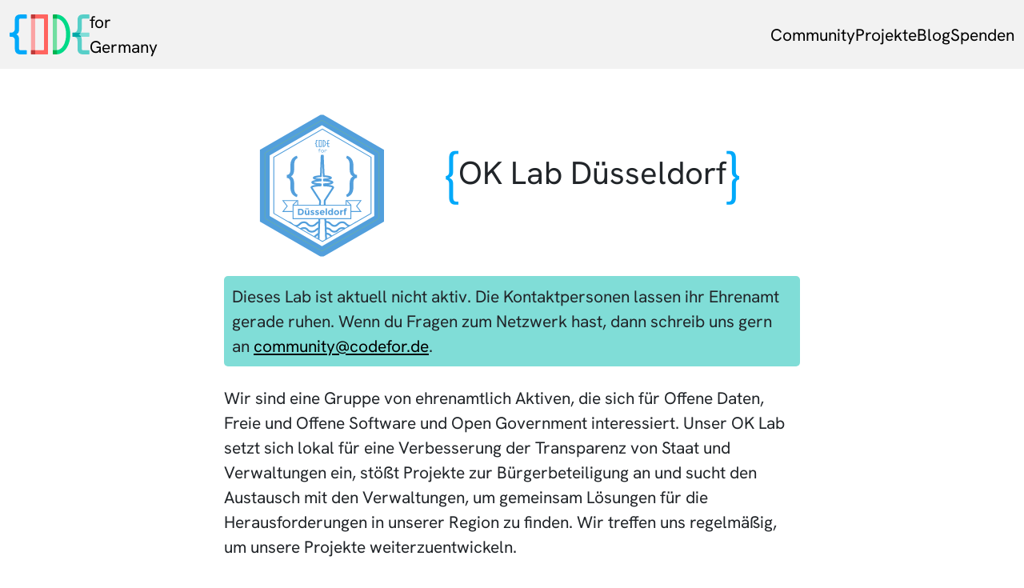

--- FILE ---
content_type: text/html; charset=utf-8
request_url: https://codefor.de/duesseldorf/
body_size: 5701
content:
<!doctype html><html lang=de class=h-100><head><meta charset=utf-8><meta name=viewport content="width=device-width,initial-scale=1,shrink-to-fit=no"><meta name=generator content="Hugo 0.104.3"><meta name=description content="Wir sind eine Gruppe von ehrenamtlich Aktiven, die sich für Offene Daten, Freie und Offene Software und Open Government interessiert. Unser OK Lab …"><meta name=robots content="index,follow"><meta name=googlebot content="index,follow"><meta name=google content="nositelinkssearchbox"><meta name=google content="notranslate"><meta property="article:author" content="codeforde"><meta name=keywords content="opendata, codeforde, Open Government, Civic Tech, Free and Open Source Software, FOSS, Digitales Ehrenamt"><meta name=subject content="Wir sind eine Gruppe von ehrenamtlich Aktiven, die sich für Offene Daten, Freie und Offene Software und Open Government interessiert. Unser OK Lab setzt sich lokal für eine Verbesserung der …"><meta name=rating content="General"><meta name=referrer content="no-referrer"><meta name=format-detection content="telephone=no"><meta http-equiv=x-dns-prefetch-control content="off"><meta name=theme-color content="#ffffff"><meta name=msapplication-config content="/img/meta/browserconfig.xml"><link rel=manifest href=/img/meta/site.webmanifest><link rel=icon type=image/x-icon href=/favicon.ico><link rel=icon type=image/png sizes=32x32 href=/img/meta/favicon-32x32.png><link rel=icon type=image/png sizes=16x16 href=/img/meta/favicon-16x16.png><link rel=apple-touch-icon sizes=180x180 href=/img/meta/apple-touch-icon.png><link rel=mask-icon href=/img/meta/safari-tab-icon.svg color=#5bbad5><meta name=twitter:card content="summary_large_image"><meta name=twitter:site content="@codeforde"><meta name=twitter:creator content="@codeforde"><meta name=twitter:url content="https://codefor.de/duesseldorf/"><meta name=twitter:title content="OK Lab Düsseldorf | Code for Germany"><meta name=twitter:description content="Wir sind eine Gruppe von ehrenamtlich Aktiven, die sich für Offene Daten, Freie und Offene Software und Open Government interessiert. Unser OK Lab setzt sich lokal für eine Verbesserung der …"><meta name=twitter:image content="https://codefor.de/img/meta/apple-touch-icon.png"><meta name=twitter:image:alt content="CodeFor Germany Logo"><meta property="og:url" content="https://codefor.de/duesseldorf/"><meta property="og:type" content="website"><meta property="og:title" content="OK Lab Düsseldorf | Code for Germany"><meta property="og:description" content="Wir sind eine Gruppe von ehrenamtlich Aktiven, die sich für Offene Daten, Freie und Offene Software und Open Government interessiert. Unser OK Lab …"><meta property="og:site_name" content="Code for Germany"><meta property="og:locale" content="de-DE"><meta property="og:image" content="https://codefor.de/img/meta/apple-touch-icon.png"><meta property="og:image:alt" content="CodeFor Germany Logo"><meta property="article:author" content="codeforde"><title>OK Lab Düsseldorf | Code for Germany</title><link rel=stylesheet href=https://codefor.de/leaflet/leaflet.css><link rel=stylesheet type=text/css href=/css/style.min.625ff3f96664ceaea1d2e575a64e41c6def5b334b59ddef44fefb9d3f28ddb55.css integrity="sha256-Yl/z+WZkzq6h0uV1pk5Bxt71szS1nd70T++50/KN21U="><script src=https://codefor.de/js/main.js></script></head><body class=h-100><nav class=topnav><div class=left><a class=logo href=/><img src=/img/logo.svg alt=logo><div class=logo-words><span>for</span>
<span>Germany</span></div></a><button><svg viewBox="0 0 30 30" xmlns="http://www.w3.org/2000/svg"><path stroke="rgba(0,0,0,0.5)" stroke-width="2" stroke-linecap="round" stroke-miterlimit="10" d="M4 7h22M4 15h22M4 23h22"/></svg></button></div><ul><li><a href=/community/ title>Community</a></li><li><a href=/projekte/ title=Projekte>Projekte</a></li><li><a href=/blog/ title=Blog>Blog</a></li><li><a href=/spenden/ title>Spenden</a></li></ul></nav><div class=container-fluid><main id=main><div class=lab-content><div class="d-flex align-items-center flex-wrap justify-content-center"><img class=lab-logo src=/labs/hexagon/CodeFor-duesseldorf.svg alt="Logo OK Lab Düsseldorf"><h1 class="headline-brackets blue flex-grow-1 m-0">OK Lab Düsseldorf</h1></div><div class="cfg-alert info my-4" role=alert>Dieses Lab ist aktuell nicht aktiv. Die Kontaktpersonen lassen ihr Ehrenamt gerade ruhen. Wenn du Fragen zum
Netzwerk hast, dann schreib uns gern an <a href="mailto:community@codefor.de?subject=Netzwerk">community@codefor.de</a>.</div><section><p>Wir sind eine Gruppe von ehrenamtlich Aktiven, die sich für Offene Daten, Freie und Offene Software und Open Government interessiert. Unser OK Lab setzt sich lokal für eine Verbesserung der Transparenz von Staat und Verwaltungen ein, stößt Projekte zur Bürgerbeteiligung an und sucht den Austausch mit den Verwaltungen, um gemeinsam Lösungen für die Herausforderungen in unserer Region zu finden. Wir treffen uns regelmäßig, um unsere Projekte weiterzuentwickeln.</p></section><div class="d-flex flex-wrap"><section class=flex-grow-1><h3>Kontakt</h3><ul class="list-unstyled mb-5"><li><a class="d-block text-dark" href=mailto:tobias.siebenlist@hhu.de title="Tobias Siebenlist">Tobias Siebenlist</a></li><li><a class="d-block text-dark" href=mailto:agnes.mainka@hhu.de title="Agnes Mainka">Agnes Mainka</a></li><li><a class="d-block text-dark" href=mailto:stefan.mueller@gruene-duesseldorf.de title="Stefan Müller">Stefan Müller</a></li><li><a class="d-block text-dark" href=mailto:philninh@gmail.com title="Phil Ninh">Phil Ninh</a></li><li><a class="d-block text-dark" href=mailto:knebel@publicplan.de title="Dr. Christian Knebel">Dr. Christian Knebel</a></li></ul></section><section class=flex-grow-1><h3>Links</h3><ul class="list-unstyled mb-5"><li><a class="d-block text-dark" href=https://codefordus.nrw title=Blog target=_blank rel="noopener noreferrer">Blog</a></li><li><a class="d-block text-dark" href=https://www.facebook.com/codefordus/ title=Facebook target=_blank rel="noopener noreferrer">Facebook</a></li><li><a class="d-block text-dark" href=https://github.com/codefordus title=GitHub target=_blank rel="noopener noreferrer">GitHub</a></li><li><a class="d-block text-dark" href=https://listi.jpberlin.de/mailman/listinfo/codefordus title=Mailingliste target=_blank rel="noopener noreferrer">Mailingliste</a></li><li><a class="d-block text-dark" href=http://www.meetup.com/de-DE/OK-Lab-Dusseldorf/ title=Meetup target=_blank rel="noopener noreferrer">Meetup</a></li><li><a class="d-block text-dark" href=https://twitter.com/codefordus title=Twitter target=_blank rel="noopener noreferrer">Twitter</a></li></ul></section></div></div><h2 class="headline-brackets red" id=projekte>Projekte</h2><div class="row justify-content-center mb-5 mb-lg-7"><div class="col-22 col-md-18"><div id=projects-container><div class="card border-dark h-100 project-preview-card" data-name=Raumamateur data-date=2016-04-26><a href=https://codefor.de/projekte/dus-raumamateur/><div class="card-header border-bottom-0 bg-white"><ul class="d-flex list-unstyled justify-content-end m-0 p-0 tags"><li class=pl-3><img class="img-fluid taxonomie-icon" src=/img/taxonomie-icon/gesellschaft.svg alt=Gesellschaft></li></ul></div><div class="card-body p-4"><img class="project-image project-image__placeholder" src=/img/logo.svg alt><a class="text-dark no-underline project-link" href=https://codefor.de/projekte/dus-raumamateur/><h3 class=title>Raumamateur</h3></a><div class="text-dark description">Der Raumamateur ist eine App, die Dich durch einen Klick, einen Kommentar oder einen visuellen Beitrag (Foto oder Video) am Prozess der Stadtgestaltung teilhaben lässt. Die App stellt die Planungen …</div></div><div class="card-footer border-top-0 bg-white d-flex justify-content-between"><a class="text-danger no-underline lab-link" href=https://codefor.de/duesseldorf/>OK Lab Düsseldorf</a>
<a class="text-danger no-underline lab-link"></a>
<span class="text-right status">In Progress</span></div></a></div><div class="card border-dark h-100 project-preview-card" data-name=CycleDorf data-date=2016-03-03><a href=https://codefor.de/projekte/dus-cycledorf/><div class="card-header border-bottom-0 bg-white"><ul class="d-flex list-unstyled justify-content-end m-0 p-0 tags"><li class=pl-3><img class="img-fluid taxonomie-icon" src=/img/taxonomie-icon/mobilitaet.svg alt=Mobilität></li></ul></div><div class="card-body p-4"><img class=project-image src=/projects/duesseldorf/cycledorf.png alt="Screenshot CycleDorf"><a class="text-dark no-underline project-link" href=https://codefor.de/projekte/dus-cycledorf/><h3 class=title>CycleDorf</h3></a><div class="text-dark description">CycleDorf ist eine App, die Deine Fahrradtouren aufnimmt. Dadurch gesammelte Daten können für die kommunale Verkahrsplanung verwendet werden, um Düsseldorf zu einer besseren Stadt für Fahrradfahrer zu …</div></div><div class="card-footer border-top-0 bg-white d-flex justify-content-between"><a class="text-danger no-underline lab-link" href=https://codefor.de/duesseldorf/>OK Lab Düsseldorf</a>
<a class="text-danger no-underline lab-link"></a>
<span class="text-right status">In Progress</span></div></a></div><div class="card border-dark h-100 project-preview-card" data-name=Lernmedien-Buddy data-date=2016-03-03><a href=https://codefor.de/projekte/dus-ruhr-lernmedien-buddy/><div class="card-header border-bottom-0 bg-white"><ul class="d-flex list-unstyled justify-content-end m-0 p-0 tags"><li class=pl-3><img class="img-fluid taxonomie-icon" src=/img/taxonomie-icon/gesellschaft.svg alt=Gesellschaft></li></ul></div><div class="card-body p-4"><img class=project-image src=/projects/duesseldorf/lernmedien-buddy.png alt="Screenshot Lernmedien-Buddy"><a class="text-dark no-underline project-link" href=https://codefor.de/projekte/dus-ruhr-lernmedien-buddy/><h3 class=title>Lernmedien-Buddy</h3></a><div class="text-dark description">Der Lernmedien-Buddy ist eine App (iOS und Android) für Schüler*innen, mit deren hilfe spielerisch nach Lernmaterialien gesucht werden kann. Durch &ldquo;social logins&rdquo; bringt die App Suchende …</div></div><div class="card-footer border-top-0 bg-white d-flex justify-content-between"><a class="text-danger no-underline lab-link" href=https://codefor.de/ruhrgebiet/>OK Lab Ruhrgebiet</a>
<a class="text-danger no-underline lab-link" href=https://codefor.de/duesseldorf/>OK Lab Düsseldorf</a>
<a class="text-danger no-underline lab-link"></a>
<span class="text-right status">In Progress</span></div></a></div></div></div></div><template id=project-template><div class="card border-dark h-100 project-preview-card" data-name data-date><a href><div class="card-header border-bottom-0 bg-white"><ul class="d-flex list-unstyled justify-content-end m-0 p-0 tags"></ul></div><div class="card-body p-4"><img class="project-image project-image__placeholder" src=/img/logo.svg alt><a class="text-dark no-underline project-link" href><h3 class=title></h3></a><div class="text-dark description"></div></div><div class="card-footer border-top-0 bg-white d-flex justify-content-between"><a class="text-danger no-underline lab-link"></a>
<span class="text-right status"></span></div></a></div></template><hr><div id=lab-map></div><script src=https://codefor.de/leaflet/leaflet.js></script>
<script src=https://codefor.de/js/lib/leaflet.iconlabel.js></script>
<script>document.addEventListener("DOMContentLoaded",function(){var t,n,s,o,i,e=L.map("lab-map",{zoomSnap:0,zoomControl:!1});e.attributionControl.setPrefix(""),e.scrollWheelZoom.disable(),e.addControl(L.control.zoom({position:"topright"})),t="https://tile.openstreetmap.org/{z}/{x}/{y}.png",n='Map data © <a href="https://openstreetmap.org">OpenStreetMap</a> contributors',s=new L.TileLayer(t,{minZoom:5,attribution:n}),s.addTo(e);const a=e=>{const t={iconUrl:"/img/lab_marker_home.svg",shadowUrl:null,iconSize:new L.Point(21,35),iconAnchor:new L.Point(0,0),labelAnchor:new L.Point(25,2),wrapperAnchor:new L.Point(10,35)},n={labelAnchor:new L.Point(0,2),labelClassName:"label-left"},s={iconUrl:"/img/lab_marker_inactive.svg"};return L.Icon.Label.extend({options:{...t,...e.inactive?s:{},...e.label==="left"?n:{}}})};o=[{city:"Bielefeld",coords:[52.02,8.53],inactive:null,label:"right",link:"/bielefeld/"},{city:"Cottbus",coords:[51.77,14.32],inactive:!0,label:"left",link:"/cottbus/"},{city:"Heilbronn",coords:[49.14,9.22],inactive:null,label:"right",link:"/heilbronn/"},{city:"Kaiserslautern",coords:[49.44,7.76],inactive:null,label:"left",link:"/kaiserslautern/"},{city:"Münster",coords:[51.96,7.62],inactive:null,label:"left",link:"/muenster/"},{city:"Berlin",coords:[52.5,13.38],inactive:null,label:"right",link:"/berlin/"},{city:"Bonn",coords:[50.74,7.09],inactive:!0,label:"right",link:"/bonn/"},{city:"Chemnitz",coords:[50.83,12.94],inactive:!0,label:"right",link:"/chemnitz/"},{city:"Düsseldorf",coords:[51.21,6.78],inactive:!0,label:"left",link:"/duesseldorf/"},{city:"Bad Belzig",coords:[52.14,12.6],inactive:null,label:"right",link:"/flaeming/"},{city:"Flensburg",coords:[54.79,9.43],inactive:null,label:"left",link:"/flensburg/"},{city:"Forst (Lausitz)",coords:[51.74,14.64],inactive:null,label:"right",link:"/forst/"},{city:"Frankfurt",coords:[50.12,8.68],inactive:!0,label:"right",link:"/frankfurt/"},{city:"Gießen",coords:[50.59,8.69],inactive:!0,label:"right",link:"/giessen/"},{city:"Hamburg",coords:[53.55,9.98],inactive:null,label:"left",link:"/hamburg/"},{city:"Hannover",coords:[52.37,9.72],inactive:!0,label:"left",link:"/hannover/"},{city:"Heidelberg",coords:[49.41,8.69],inactive:!1,label:"left",link:"/heidelberg/"},{city:"Jena",coords:[50.92,11.58],inactive:!0,label:"left",link:"/jena/"},{city:"Karlsruhe",coords:[49.01,8.4],inactive:null,label:"left",link:"/karlsruhe/"},{city:"Köln",coords:[50.96,6.91],inactive:null,label:"left",link:"/koeln/"},{city:"Schleswig-Flensburg",coords:[54.66,9.4],inactive:null,label:"right",link:"/schleswig-flensburg/"},{city:"Leipzig",coords:[51.33,12.37],inactive:null,label:"left",link:"/leipzig/"},{city:"Magdeburg",coords:[52.12,11.63],inactive:null,label:"left",link:"/magdeburg/"},{city:"Mecklenburg-Vorpommern",coords:[53.6,11.44],inactive:!0,label:"right",link:"/mecklenburg-vorpommern/"},{city:"München",coords:[48.15,11.56],inactive:null,label:"right",link:"/muenchen/"},{city:"Niederrhein",coords:[51.48,6.64],inactive:null,label:"left",link:"/niederrhein/"},{city:"Nürnberg",coords:[49.45,11.08],inactive:null,label:"right",link:"/nuernberg/"},{city:"Osnabrück",coords:[52.27,8.05],inactive:!0,label:"left",link:"/osnabrueck/"},{city:"Potsdam",coords:[52.39,13.08],inactive:!0,label:"left",link:"/potsdam/"},{city:"Ruhrgebiet",coords:[51.44,7.02],inactive:!0,label:"right",link:"/ruhrgebiet/"},{city:"Saarland",coords:[49.23,7],inactive:!0,label:"left",link:"/saarland/"},{city:"Stuttgart",coords:[48.78,9.17],inactive:!0,label:"right",link:"/stuttgart/"},{city:"Neu-Ulm",coords:[48.4,10],inactive:null,label:"left",link:"/ulm/"},{city:"Wuppertal",coords:[51.27,7.15],inactive:!0,label:"right",link:"/wuppertal/"},{city:"Dresden",coords:[51.08,13.73],inactive:null,label:"right",link:"/dresden/"}],i=L.featureGroup().addTo(e),o.forEach(function(e){const t=document.createElement("a");t.innerText=e.city,t.href=e.link;const n=a(e);var s=L.marker(e.coords,{icon:new n({labelText:t.innerHTML}),url:e.link}).on("click",function(){window.location.href=e.link}).addTo(i)}),e.setView([51.209478,6.7784333],10)})</script></main></div><footer class=page-footer><div class=content><div><ul class=list-unstyled><li><a class="text-dark no-underline" href=/grundsaetze>Code of Conduct</a></li><li><a class="text-dark no-underline" href=/presse>Presseschau</a></li><li><a class="text-dark no-underline" href=/impressum>Impressum</a></li><li><a class="text-dark no-underline" href=/impressum#datenschutzerklärung>Datenschutzerklärung</a></li></ul><a rel="license noopener noreferrer" href=http://creativecommons.org/licenses/by/4.0/ target=_blank><img alt="Creative Commons Lizenzvertrag" src=/images/by.svg></a><br>Sofern nicht anders angegeben, sind die Inhalte und Texte dieser Webseite unter einer <a rel=license href=http://creativecommons.org/licenses/by/4.0/deed.de>Creative Commons Namensnennung 4.0 International Lizenz</a> lizenziert.</div><ul class=social><li><a href=https://chaos.social/@codeforde target=_blank rel="me noopener noreferrer"><img src=/img/mastodon.svg role=presentation>Mastodon</a></li><li><a href=https://github.com/okfde/codefor.de target=_blank rel="noopener noreferrer"><img src=/img/github.svg role=presentation>Github</a></li></ul><div>Code for Germany wird koordiniert von der Open Knowledge Foundation Deutschland e.V.
<a href=https://okfn.de target=_blank rel="noopener noreferrer"><img class=img-fluid style=width:180px;margin-left:-10px src=/img/open-knowledge.svg alt="Open Knowledge Foundation"></a></div></div></footer><script type=text/javascript>var _paq=window._paq=window._paq||[];_paq.push(["disableCookies"]),_paq.push(["trackPageView"]),_paq.push(["enableLinkTracking"]),function(){t="//traffic.okfn.de/",_paq.push(["setTrackerUrl",t+"matomo.php"]),_paq.push(["setSiteId","5"]);var t,n=document,e=n.createElement("script"),s=n.getElementsByTagName("script")[0];e.type="text/javascript",e.async=!0,e.src=t+"matomo.js",s.parentNode.insertBefore(e,s)}()</script></body></html>

--- FILE ---
content_type: application/javascript; charset=utf-8
request_url: https://codefor.de/js/lib/leaflet.iconlabel.js
body_size: 5198
content:
L.Icon.Label = L.Icon.extend({
	options: {
		/*
		labelAnchor: (Point) (top left position of the label within the wrapper, default is right)
		wrapperAnchor: (Point) (position of icon and label relative to Lat/Lng)
		iconAnchor: (Point) (top left position of icon within wrapper)
		labelText: (String) (label's text component, if this is null the element will not be created)
		*/
		/* Icon options:
		iconUrl: (String) (required)
		iconSize: (Point) (can be set through CSS)
		iconAnchor: (Point) (centered by default if size is specified, can be set in CSS with negative margins)
		popupAnchor: (Point) (if not specified, popup opens in the anchor point)
		shadowUrl: (Point) (no shadow by default)
		shadowSize: (Point)
		*/
		labelClassName: ''
	},

	initialize: function (options) {
		L.Util.setOptions(this, options);
		L.Icon.prototype.initialize.call(this, this.options);
	},

	setLabelAsHidden: function () {
		this._labelHidden = true;
	},

	createIcon: function () {
		return this._createLabel(L.Icon.prototype.createIcon.call(this));
	},

	createShadow: function () {
		if (!this.options.shadowUrl) {
			return null;
		}
		var shadow = L.Icon.prototype.createShadow.call(this);
		//need to reposition the shadow
		if (shadow) {
			shadow.style.marginLeft = (-this.options.wrapperAnchor.x) + 'px';
			shadow.style.marginTop = (-this.options.wrapperAnchor.y) + 'px';
		}
		return shadow;
	},

	updateLabel: function (icon, text) {
		if (icon.nodeName.toUpperCase() === 'DIV') {
			icon.childNodes[1].innerHTML = text;
			this.options.labelText = text;
		}
	},

	showLabel: function (icon) {
		if (!this._labelTextIsSet()) {
			return;
		}

		icon.childNodes[1].style.display = 'block';
	},

	hideLabel: function (icon) {
		if (!this._labelTextIsSet()) {
			return;
		}

		icon.childNodes[1].style.display = 'none';
	},

	_createLabel: function (img) {
		if (!this._labelTextIsSet()) {
			return img;
		}

		var wrapper = document.createElement('div'),
			label = document.createElement('span');

		// set up wrapper anchor
		wrapper.style.marginLeft = (-this.options.wrapperAnchor.x) + 'px';
		wrapper.style.marginTop = (-this.options.wrapperAnchor.y) + 'px';

		wrapper.className = 'leaflet-marker-icon-wrapper leaflet-zoom-animated';

		// set up label
		label.className = 'leaflet-marker-iconlabel ' + this.options.labelClassName;

		label.innerHTML = this.options.labelText;

		label.style.marginLeft = this.options.labelAnchor.x + 'px';
		label.style.marginTop = this.options.labelAnchor.y + 'px';

		if (this._labelHidden) {
			label.style.display = 'none';
			// Ensure that the pointer cursor shows
			img.style.cursor = 'pointer';
		}

		//reset icons margins (as super makes them -ve)
		img.style.marginLeft = this.options.iconAnchor.x + 'px';
		img.style.marginTop = this.options.iconAnchor.y + 'px';

		wrapper.appendChild(img);
		wrapper.appendChild(label);

		return wrapper;
	},

	_labelTextIsSet: function () {
		return typeof this.options.labelText !== 'undefined' && this.options.labelText !== null;
	}
});

L.Icon.Label.Default = L.Icon.Label.extend({
	options: {
		//This is the top left position of the label within the wrapper. By default it will display at the right
		//middle position of the default icon. x = width of icon + padding
		//If the icon height is greater than the label height you will need to set the y value.
		//y = (icon height - label height) / 2
		labelAnchor: new L.Point(29, 8),

		//This is the position of the wrapper div. Use this to position icon + label relative to the Lat/Lng.
		//By default the point of the default icon is anchor
		wrapperAnchor: new L.Point(13, 41),

		//This is now the top left position of the icon within the wrapper.
		//If the label height is greater than the icon you will need to set the y value.
		//y = (label height - icon height) / 2
		iconAnchor: new L.Point(0, 0),

		//label's text component, if this is null the element will not be created
		labelText: null,

		/* From L.Icon.Default */
		iconUrl: L.Icon.Default.imagePath + '/marker-icon.png',
		iconSize: new L.Point(25, 41),
		popupAnchor: new L.Point(0, -33),

		shadowUrl: L.Icon.Default.imagePath + '/marker-shadow.png',
		shadowSize: new L.Point(41, 41)
	}
});

L.Marker.Label = L.Marker.extend({
	updateLabel: function (text) {
		this.options.icon.updateLabel(this._icon, text);
	},

	_initIcon: function () {
		if (!(this.options.icon instanceof L.Icon.Label)) {
			throw new Error('Icon must be an instance of L.Icon.Label.');
		}

		// Ensure that the label is hidden to begin with
		if (this.options.revealing) {
			this.options.icon.setLabelAsHidden();
		}

		L.Marker.prototype._initIcon.call(this);
	},

	_removeIcon: function () {
		if (this.options.revealing) {
			L.DomEvent
				.off(this._icon, 'mouseover', this._showLabel)
				.off(this._icon, 'mouseout', this._hideLabel);
		}

		L.Marker.prototype._removeIcon.call(this);
	},

	_initInteraction: function () {
		L.Marker.prototype._initInteraction.call(this);

		if (!this.options.revealing) {
			return;
		}

		L.DomEvent
			.on(this._icon, 'mouseover', this._showLabel, this)
			.on(this._icon, 'mouseout', this._hideLabel, this);
	},

	_showLabel: function () {
		this.options.icon.showLabel(this._icon);
	},

	_hideLabel: function () {
		this.options.icon.hideLabel(this._icon);
	}
});

--- FILE ---
content_type: image/svg+xml
request_url: https://codefor.de/img/github.svg
body_size: 2096
content:
<?xml version="1.0" encoding="utf-8"?>
<!-- Generator: Adobe Illustrator 24.1.0, SVG Export Plug-In . SVG Version: 6.00 Build 0)  -->
<svg version="1.1" id="Ebene_1" xmlns="http://www.w3.org/2000/svg" xmlns:xlink="http://www.w3.org/1999/xlink" x="0px" y="0px"
	 viewBox="0 0 50 50" style="enable-background:new 0 0 50 50;" xml:space="preserve">
<style type="text/css">
	.st0{fill-rule:evenodd;clip-rule:evenodd;fill:#221E1B;}
	.st1{fill:#221E1B;}
</style>
<g>
	<path class="st0" d="M25.1,1C11.8,1,1,11.8,1,25.1C1,35.7,7.9,44.8,17.5,48c1.2,0.2,1.6-0.5,1.6-1.2c0-0.6,0-2.5,0-4.5
		c-6.7,1.5-8.1-2.8-8.1-2.8c-1.1-2.8-2.7-3.5-2.7-3.5c-2.2-1.5,0.2-1.5,0.2-1.5c2.4,0.2,3.7,2.5,3.7,2.5c2.1,3.7,5.6,2.6,7,2
		c0.2-1.6,0.8-2.6,1.5-3.2c-5.4-0.6-11-2.7-11-11.9c0-2.6,0.9-4.8,2.5-6.5c-0.3-0.6-1.1-3.1,0.2-6.4c0,0,2-0.6,6.6,2.5
		c1.9-0.5,4-0.8,6-0.8c2,0,4.1,0.3,6,0.8c4.6-3.1,6.6-2.5,6.6-2.5c1.3,3.3,0.5,5.8,0.2,6.4c1.5,1.7,2.5,3.8,2.5,6.5
		c0,9.3-5.6,11.3-11,11.9c0.9,0.7,1.6,2.2,1.6,4.5c0,3.2,0,5.8,0,6.6c0,0.6,0.4,1.4,1.7,1.2c9.6-3.2,16.5-12.2,16.5-22.9
		C49.2,11.8,38.4,1,25.1,1z"/>
	<path class="st1" d="M10.1,35.6c-0.1,0.1-0.2,0.2-0.4,0.1c-0.2-0.1-0.3-0.2-0.2-0.4c0.1-0.1,0.2-0.2,0.4-0.1
		C10.1,35.3,10.2,35.5,10.1,35.6L10.1,35.6z M9.8,35.4"/>
	<path class="st1" d="M11.1,36.7c-0.1,0.1-0.3,0.1-0.5-0.1c-0.2-0.2-0.2-0.4-0.1-0.5c0.1-0.1,0.3-0.1,0.5,0.1
		C11.2,36.4,11.2,36.6,11.1,36.7L11.1,36.7z M10.9,36.4"/>
	<path class="st1" d="M12.1,38.1c-0.1,0.1-0.4,0-0.5-0.2c-0.1-0.2-0.1-0.5,0-0.6c0.1-0.1,0.4,0,0.5,0.2C12.2,37.7,12.2,38,12.1,38.1
		L12.1,38.1z M12.1,38.1"/>
	<path class="st1" d="M13.4,39.4c-0.1,0.1-0.4,0.1-0.6-0.1c-0.2-0.2-0.3-0.5-0.1-0.6c0.1-0.1,0.4-0.1,0.6,0.1
		C13.4,39,13.5,39.3,13.4,39.4L13.4,39.4z M13.4,39.4"/>
	<path class="st1" d="M15.1,40.2c-0.1,0.2-0.3,0.3-0.6,0.2c-0.3-0.1-0.5-0.3-0.4-0.5c0.1-0.2,0.3-0.3,0.6-0.2
		C15,39.8,15.2,40,15.1,40.2L15.1,40.2z M15.1,40.2"/>
	<path class="st1" d="M17.1,40.3c0,0.2-0.2,0.4-0.5,0.4c-0.3,0-0.5-0.2-0.5-0.3c0-0.2,0.2-0.4,0.5-0.4C16.9,40,17.1,40.1,17.1,40.3
		L17.1,40.3z M17.1,40.3"/>
	<path class="st1" d="M19,40c0,0.2-0.2,0.4-0.4,0.4c-0.3,0.1-0.5-0.1-0.6-0.3c0-0.2,0.2-0.4,0.4-0.4C18.7,39.7,18.9,39.8,19,40
		L19,40z M19,40"/>
</g>
</svg>


--- FILE ---
content_type: application/javascript; charset=utf-8
request_url: https://codefor.de/js/main.js
body_size: 1046
content:
//lazy load images
function lazybackgroundimage() {
  var intersectionObserverOptions = {
    root: null,
    rootMargin: "300px",
    threshold: 1.0,
  };

  var observer = new IntersectionObserver(
    onIntersection,
    intersectionObserverOptions
  );

  document.querySelectorAll(".lazyload").forEach(function (element) {
    observer.observe(element)
  });

  function onIntersection(entries) {
    entries.forEach(function (entry) {
      // Are we in viewport?
      if (entry.intersectionRatio > 0) {
        var style = entry.target.dataset.style;
        entry.target.setAttribute("style", style);

        // Stop watching
        observer.unobserve(entry.target);
      }
    });
  }
}

document.addEventListener("DOMContentLoaded", function () {
  lazybackgroundimage();

  const mobileNavButton = document.querySelector(".topnav button");
  const mobileNav = document.querySelector(".topnav ul");

  mobileNav.classList.add("hidden");

  mobileNavButton.addEventListener("click",  () => {
    mobileNav.classList.toggle("hidden")
    mobileNavButton.setAttribute("aria-expanded", !mobileNav.classList.contains("hidden").toString());
  })
});


--- FILE ---
content_type: image/svg+xml
request_url: https://codefor.de/img/taxonomie-icon/gesellschaft.svg
body_size: 1128
content:
<?xml version="1.0" encoding="utf-8"?>
<!-- Generator: Adobe Illustrator 24.1.2, SVG Export Plug-In . SVG Version: 6.00 Build 0)  -->
<svg version="1.1" id="Ebene_1" xmlns="http://www.w3.org/2000/svg" xmlns:xlink="http://www.w3.org/1999/xlink" x="0px" y="0px"
	 viewBox="0 0 40 40" style="enable-background:new 0 0 40 40;" xml:space="preserve">
<style type="text/css">
	.st0{fill:none;stroke:#FF645F;stroke-width:1.5;stroke-linejoin:round;}
</style>
<g id="Gruppe_1235" transform="translate(-352.018 -945.445)">
	<g id="Gruppe_1220" transform="translate(361.011 946)">
		<circle id="Ellipse_59" class="st0" cx="11" cy="7" r="3.5"/>
		<path id="Pfad_893" class="st0" d="M5.5,18.4v-4c0-0.9,0.7-1.6,1.6-1.6h7.8c0.9,0,1.6,0.7,1.6,1.6v4"/>
	</g>
	<g id="Gruppe_1222" transform="translate(352.768 963.028)">
		<circle id="Ellipse_59-2" class="st0" cx="11.2" cy="7" r="3.5"/>
		<path id="Pfad_893-2" class="st0" d="M5.5,18.4v-4c0-0.9,0.7-1.6,1.6-1.6h7.8c0.9,0,1.6,0.7,1.6,1.6v4"/>
	</g>
	<g id="Gruppe_1223" transform="translate(369.255 963.028)">
		<circle id="Ellipse_59-3" class="st0" cx="10.7" cy="7" r="3.5"/>
		<path id="Pfad_893-3" class="st0" d="M5.5,18.4v-4c0-0.9,0.7-1.6,1.6-1.6h7.8c0.9,0,1.6,0.7,1.6,1.6v4"/>
	</g>
</g>
</svg>


--- FILE ---
content_type: image/svg+xml
request_url: https://codefor.de/img/lab_marker_home.svg
body_size: 842
content:
<?xml version="1.0" encoding="utf-8"?>
<!-- Generator: Adobe Illustrator 24.1.1, SVG Export Plug-In . SVG Version: 6.00 Build 0)  -->
<svg version="1.1" id="Ebene_1" xmlns="http://www.w3.org/2000/svg" xmlns:xlink="http://www.w3.org/1999/xlink" x="0px" y="0px"
	 width="21.5px" height="38.5px" viewBox="0 0 21.5 38.5" style="enable-background:new 0 0 21.5 38.5;" xml:space="preserve">
<style type="text/css">
	.st0{fill:#FFFFFF;stroke:#000000;stroke-linecap:round;stroke-miterlimit:10;}
	.st1{fill:#FF645F;stroke:#000000;stroke-linecap:round;stroke-miterlimit:10;}
</style>
<g id="Gruppe_1250" transform="translate(0.75 0.75)">
	<path id="Pfad_689" class="st0" d="M10,37C10,37,0,16,0,10.3C-0.1,4.8,4.2,0.2,9.8,0S19.9,4.2,20,9.8c0,0.2,0,0.4,0,0.5
		C20,13.9,13,30.4,10,37"/>
	<path id="Pfad_690" class="st1" d="M10,6.5c3.1,0,5.5,2.5,5.5,5.5s-2.5,5.5-5.5,5.5c-3.1,0-5.5-2.5-5.5-5.5v0
		c0-1.7,0.8-3.3,2.2-4.4C7.6,6.9,8.8,6.5,10,6.5z"/>
</g>
</svg>


--- FILE ---
content_type: image/svg+xml
request_url: https://codefor.de/img/open-knowledge.svg
body_size: 16488
content:
<?xml version="1.0" encoding="UTF-8"?>
<svg id="Layer_1" data-name="Layer 1" xmlns="http://www.w3.org/2000/svg" viewBox="0 0 808 354">
  <defs>
    <style>
      .cls-1 {
        fill: #fff;
      }

      .cls-2 {
        fill: none;
        stroke: #000;
        stroke-miterlimit: 10;
        stroke-width: 9px;
      }
    </style>
  </defs>
  <path d="M416.52,115.06c-9.16,0-15.22-6.47-15.22-14.96s6.06-14.96,15.22-14.96,15.22,6.47,15.22,14.96-6.19,14.96-15.22,14.96ZM416.52,90.67c-5.25,0-8.21,3.5-8.21,9.3s3.1,9.3,8.21,9.3,8.22-3.5,8.22-9.3-3.1-9.3-8.22-9.3ZM450.46,104.95v9.84h-6.73v-29.24h10.37c8.21,0,11.72,4.18,11.72,9.57,0,5.79-3.64,9.97-11.72,9.97h-3.64v-.13ZM450.46,99.83h3.5c3.5,0,4.98-1.75,4.98-4.85,0-2.69-1.62-4.45-4.98-4.45h-3.5v9.3ZM478.2,85.42v29.24h18.85v-5.26h-11.99v-7.01h9.16v-4.99h-9.16v-6.87h11.99v-5.26h-18.85v.13ZM517.12,86.49c-.81-.94-1.08-1.08-2.29-1.08h-3.64v29.24h5.92v-15.63c0-.81-.14-1.89-.14-2.83l13.74,17.38c.67.81,1.35,1.08,2.42,1.08h3.5v-29.24h-5.93v15.5c0,.94,0,2.02.14,3.1l-13.74-17.52ZM409.66,139.72h-6.73v29.24h6.73v-12.4h1.62c1.21,0,1.89.27,2.42,1.08l6.6,10.24c.54.81,1.08,1.21,2.69,1.21h6.06l-8.89-13.61c-.67-1.08-1.48-1.75-2.56-2.16.67-.4,1.35-.94,2.02-1.75l8.62-11.86h-5.92c-1.35,0-2.15.27-2.96,1.35l-6.6,9.57c-.4.67-1.21.94-2.15.94h-1.08v-11.86h.14ZM447.77,140.8c-.81-.94-1.08-1.08-2.29-1.08h-3.64v29.24h5.93v-15.63c0-.81,0-1.89-.14-2.83l13.74,17.38c.67.81,1.35,1.08,2.42,1.08h3.5v-29.24h-5.92v15.5c0,.94,0,2.02.13,3.1l-13.74-17.52ZM495.57,169.37c-9.16,0-15.22-6.47-15.22-14.96s6.06-14.96,15.22-14.96,15.22,6.47,15.22,14.96-6.06,14.96-15.22,14.96ZM495.57,144.98c-5.25,0-8.21,3.5-8.21,9.3s3.1,9.3,8.21,9.3,8.21-3.5,8.21-9.3-3.1-9.3-8.21-9.3ZM527.22,168.96h6.2l5.52-18.19c.14-.54.4-1.21.54-2.02.13.81.4,1.48.54,2.02l5.52,18.19h6.19l9.02-29.24h-5.39c-1.08,0-2.02.67-2.15,1.48l-4.04,15.23c-.27.94-.4,2.02-.67,3.23-.27-1.21-.54-2.29-.94-3.23l-4.71-15.23c-.27-.94-1.08-1.48-2.29-1.48h-2.02c-1.08,0-2.02.67-2.15,1.48l-4.71,15.23c-.27.94-.67,2.16-.94,3.37-.13-1.21-.4-2.43-.67-3.37l-4.04-15.23c-.27-.94-1.08-1.48-2.29-1.48h-5.66l9.16,29.24ZM579.88,139.72h-6.73v29.24h17.64v-5.39h-10.91v-23.85ZM605.06,139.72v29.24h18.85v-5.26h-11.99v-7.01h9.16v-4.99h-9.16v-6.87h11.99v-5.26h-18.85v.13ZM649.5,168.96h-11.31v-29.24h11.31c9.16,0,15.22,6.2,15.22,14.69s-6.06,14.55-15.22,14.55ZM649.5,144.98h-4.58v18.86h4.58c5.12,0,8.21-3.64,8.21-9.43s-2.96-9.43-8.21-9.43ZM695.15,163.17c-1.35.54-2.69.94-4.58.94-4.85,0-8.48-3.5-8.48-9.7,0-5.66,3.23-9.3,8.21-9.3,2.69,0,4.17.54,6.33,1.89.4.27.81.4,1.21.4.67,0,1.08-.4,1.48-.94l2.02-2.96c-2.29-2.29-5.92-3.91-10.91-3.91-9.43,0-15.49,6.2-15.49,14.96s6.33,14.96,14.95,14.96c4.85,0,8.22-.94,11.18-3.1v-12.53h-10.37v3.77c0,.67.54,1.21,1.35,1.21h2.83v4.31h.27ZM714.95,139.72v29.24h18.85v-5.26h-11.99v-7.01h9.16v-4.99h-9.16v-6.87h11.99v-5.26h-18.85v.13ZM402.79,194.03v29.24h6.87v-11.32h9.96v-5.26h-9.96v-7.41h11.98v-5.26h-18.85ZM466.08,208.71c0,2.16-.4,4.04-1.08,5.93-.67,1.89-1.75,3.37-3.1,4.72-1.35,1.35-2.96,2.43-4.85,3.1-1.89.81-3.91,1.21-6.19,1.21s-4.31-.4-6.2-1.21c-1.89-.81-3.5-1.75-4.85-3.1-1.35-1.35-2.42-2.96-3.1-4.72-.67-1.89-1.08-3.77-1.08-5.93s.4-4.04,1.08-5.93c.67-1.89,1.75-3.37,3.1-4.72,1.35-1.35,2.96-2.43,4.85-3.1,1.89-.81,3.91-1.08,6.2-1.08s4.31.4,6.19,1.21c1.89.81,3.5,1.89,4.85,3.23,1.35,1.35,2.29,2.96,3.1,4.72.67,1.48,1.08,3.5,1.08,5.66ZM459.21,208.71c0-1.48-.13-2.69-.54-3.91-.4-1.21-.94-2.16-1.62-2.96-.67-.81-1.62-1.48-2.56-1.89-.94-.4-2.15-.67-3.5-.67s-2.42.27-3.5.67c-1.08.4-1.89,1.08-2.56,1.89-.67.81-1.21,1.75-1.62,2.96-.4,1.21-.54,2.43-.54,3.91s.14,2.83.54,3.91c.4,1.21.94,2.16,1.62,2.96.67.81,1.62,1.48,2.56,1.89,1.08.4,2.15.67,3.5.67s2.42-.27,3.5-.67c1.08-.4,1.89-1.08,2.56-1.89.67-.81,1.21-1.75,1.62-2.96.27-1.21.54-2.56.54-3.91ZM493.55,217.88c-.94,0-1.75-.13-2.42-.4-.67-.27-1.35-.67-1.89-1.35-.54-.54-.81-1.21-1.08-2.02-.27-.81-.4-1.75-.4-2.7v-17.38h-6.73v17.38c0,1.75.27,3.5.81,4.99.54,1.48,1.48,2.83,2.56,3.91s2.42,1.89,3.9,2.56c1.48.67,3.37.94,5.25.94s3.64-.27,5.25-.94c1.48-.54,2.83-1.48,3.91-2.56,1.08-1.08,1.89-2.43,2.56-3.91.54-1.48.94-3.1.94-4.99v-17.38h-6.73v17.38c0,1.08-.14,1.89-.4,2.7-.27.81-.67,1.48-1.08,2.02-.54.54-1.08.94-1.89,1.35-.81.27-1.62.4-2.56.4ZM526.95,194.03h-4.31v29.24h5.93v-16.98c0-.54,0-.94-.14-1.48l13.74,17.38c.27.4.67.67,1.08.94.4.13.81.27,1.35.27h3.5v-29.24h-5.92v16.98c0,.54,0,1.08.13,1.62l-13.87-17.52c-.14-.27-.4-.4-.54-.54-.13-.14-.27-.27-.4-.27-.13-.27-.4-.4-.54-.4ZM591.59,208.71c0,2.16-.4,4.04-1.08,5.79-.67,1.75-1.75,3.37-3.1,4.58-1.35,1.35-2.96,2.29-4.85,3.1-1.89.67-3.9,1.08-6.2,1.08h-11.31v-29.24h11.31c2.29,0,4.31.4,6.2,1.08,1.89.67,3.5,1.75,4.85,3.1,1.35,1.35,2.29,2.83,3.1,4.58.67,1.89,1.08,3.77,1.08,5.93ZM584.59,208.71c0-1.48-.14-2.69-.54-3.91-.4-1.21-.94-2.16-1.62-2.96-.67-.81-1.62-1.48-2.56-1.89-1.08-.4-2.16-.67-3.5-.67h-4.58v18.86h4.58c1.35,0,2.42-.27,3.5-.67.94-.4,1.89-1.08,2.56-1.89.67-.81,1.21-1.75,1.62-2.96.4-1.21.54-2.56.54-3.91ZM634.15,223.27h-5.25c-.54,0-1.08-.13-1.48-.4-.4-.27-.67-.67-.81-1.08l-1.75-5.12h-11.18l-1.75,5.12c-.13.4-.4.67-.81,1.08-.4.27-.81.4-1.48.4h-5.25l11.31-29.24h6.87l11.58,29.24ZM615.29,212.08h7.95l-2.69-8.09c-.14-.54-.4-1.08-.67-1.75-.27-.67-.4-1.48-.67-2.29-.27.81-.4,1.62-.67,2.29-.27.67-.4,1.35-.67,1.75l-2.56,8.09ZM646.53,194.03v5.39h8.21v23.85h6.73v-23.85h8.21v-5.39h-23.16ZM692.05,194.03h-6.87v29.24h6.87v-29.24ZM738.38,208.71c0,2.16-.4,4.04-1.08,5.93-.67,1.89-1.75,3.37-3.1,4.72-1.35,1.35-2.96,2.43-4.85,3.1-1.89.81-3.91,1.21-6.2,1.21s-4.31-.4-6.19-1.21c-1.89-.81-3.5-1.75-4.85-3.1-1.35-1.35-2.42-2.96-3.1-4.72-.81-1.89-1.08-3.77-1.08-5.93s.4-4.04,1.08-5.93c.67-1.89,1.75-3.37,3.1-4.72,1.35-1.35,2.96-2.43,4.85-3.1,1.89-.81,3.91-1.08,6.19-1.08s4.31.4,6.2,1.21c1.89.81,3.5,1.89,4.85,3.23,1.35,1.35,2.29,2.96,3.1,4.72.67,1.48,1.08,3.5,1.08,5.66ZM731.38,208.71c0-1.48-.14-2.69-.54-3.91-.4-1.21-.94-2.16-1.62-2.96-.67-.81-1.62-1.48-2.56-1.89-.94-.4-2.15-.67-3.5-.67s-2.42.27-3.5.67c-1.08.4-1.89,1.08-2.56,1.89-.67.81-1.21,1.75-1.62,2.96-.4,1.21-.54,2.43-.54,3.91s.14,2.83.54,3.91c.4,1.21.94,2.16,1.62,2.96.67.81,1.62,1.48,2.56,1.89,1.08.4,2.15.67,3.5.67s2.42-.27,3.5-.67c1.08-.4,1.89-1.08,2.56-1.89.67-.81,1.21-1.75,1.62-2.96.4-1.21.54-2.56.54-3.91ZM758.04,194.03h-4.44v29.24h5.93v-16.98c0-.54,0-.94-.14-1.48l13.74,17.38c.27.4.67.67,1.08.94.4.13.81.27,1.35.27h3.5v-29.24h-5.93v16.98c0,.54.14,1.08.14,1.62l-13.87-17.52c-.13-.27-.4-.4-.54-.54-.14-.14-.27-.27-.4-.27-.14-.27-.27-.4-.4-.4ZM320.37,16.44l-9.16-6.74-56.16,75.33,9.02,6.74,56.29-75.33ZM267.18,39.48l-10.1-5.12-20.2,40.56,10.1,5.12,20.2-40.56ZM247.92,3.1l-10.91-3.1-19.8,68.32,10.91,3.23L247.92,3.1ZM212.64,21.43l-11.31-1.21-4.58,45.14,11.31,1.21,4.58-45.14ZM187.32,65.22l-3.9-50.53-11.31.81,3.9,50.53,11.31-.81ZM166.72,67.65l-8.75-33.55-11.04,2.83,8.75,33.55,11.04-2.83ZM146.79,73.71l-9.83-21.02-10.23,4.72,9.83,21.16,10.24-4.85ZM128.47,83.14l-5.25-7.41-9.29,6.6,5.25,7.41,9.29-6.6ZM111.91,95.81l-26.53-26.14-7.95,8.09,26.66,26.14,7.81-8.09ZM98.04,111.17l-41.21-28.3-6.33,9.43,41.21,28.3,6.33-9.43ZM87.13,128.82l-25.99-11.45-4.58,10.38,25.99,11.45,4.58-10.38ZM0,140.55l76.76,18.6,2.69-11.05L2.69,129.5l-2.69,11.05ZM75.41,168.44l-57.23-3.37-.67,11.32,57.23,3.37.67-11.32ZM76.36,200.51l-1.35-11.32-55.48,6.74,1.35,11.32,55.48-6.74ZM81.74,220.59l-3.37-10.78-12.39,3.91,3.37,10.78,12.39-3.91ZM90.5,239.32l-5.25-10.11-41.75,21.7,5.25,10.11,41.75-21.7ZM102.48,256.3l-7-9.03-40.13,31.13,7,9.03,40.13-31.13ZM117.43,270.72l-8.48-7.55-32.99,36.79,8.48,7.55,32.99-36.79ZM134.67,282.31l-9.7-5.93-11.99,19.4,9.7,5.93,11.99-19.4ZM153.65,290.67l-10.5-4.18-16.16,41.37,10.5,4.18,16.16-41.37ZM173.72,295.52l-11.18-2.16-7.81,40.02,11.18,2.16,7.81-40.02ZM194.46,296.6l-11.31-.14-.4,28.43,11.31.14.4-28.43ZM224.22,348.21l-9.02-54.17-11.18,1.89,9.02,54.17,11.18-1.89ZM246.17,319.1l-11.18-31.26-10.64,3.91,11.18,31.26,10.64-3.91ZM243.34,283.79l41.21,70.21,9.83-5.66-41.21-70.21-9.83,5.66ZM275.66,271.53l-6.33-6.47-8.21,7.82,6.33,6.47,8.21-7.82ZM311.62,273.01l-28.28-23.18-7.14,8.76,28.28,23.18,7.14-8.76ZM323.07,248.22l-28.95-16.04-5.52,9.97,28.95,16.04,5.52-9.97ZM315.66,217.49l-14.01-4.72-3.64,10.78,14.01,4.72,3.64-10.78ZM349.19,198.9l-43.77-6.47-1.62,11.18,43.77,6.47,1.62-11.18ZM334.11,182.19l-.4-11.32-28.01.94.4,11.32,28.01-.94ZM339.36,154.83l-2.42-11.05-34.74,7.41,2.42,11.05,34.74-7.41ZM321.85,133l-4.31-10.51-22.36,9.16,4.31,10.51,22.35-9.16ZM350,85.3l-6.2-9.57-59.25,38,6.06,9.57,59.39-38ZM287.92,97.97l-7.68-8.35-8.89,8.35,7.68,8.35,8.89-8.35ZM427.03,263.36c0,2.16-.27,4.04-1.08,5.79-.67,1.75-1.62,3.23-2.83,4.58-1.21,1.21-2.69,2.16-4.44,2.96-1.75.67-3.64,1.08-5.79,1.08h-10.77v-28.7h10.77c2.15,0,4.04.4,5.79,1.08,1.75.67,3.23,1.62,4.44,2.96,1.21,1.21,2.15,2.83,2.83,4.58.67,1.62,1.08,3.5,1.08,5.66ZM422.99,263.36c0-1.75-.27-3.37-.67-4.72-.54-1.35-1.21-2.56-2.02-3.5-.94-.94-1.89-1.75-3.23-2.16-1.21-.54-2.69-.81-4.17-.81h-6.87v22.37h6.87c1.48,0,2.96-.27,4.17-.81,1.21-.54,2.29-1.21,3.23-2.16.94-.94,1.62-2.16,2.02-3.5.54-1.35.67-2.96.67-4.72ZM444.13,249.08v28.7h17.64v-3.1h-13.74v-9.84h11.18v-3.1h-11.18v-9.57h13.74v-3.1h-17.64ZM490.32,274.68c-1.21,0-2.29-.27-3.23-.67-.94-.4-1.75-.94-2.42-1.62-.67-.67-1.08-1.62-1.48-2.56-.27-.94-.54-2.16-.54-3.37v-17.38h-3.9v17.38c0,1.62.27,3.23.81,4.58.54,1.35,1.35,2.7,2.29,3.64.94,1.08,2.15,1.89,3.64,2.43,1.35.54,2.96.94,4.71.94s3.37-.27,4.71-.94c1.48-.54,2.56-1.35,3.64-2.43.94-1.08,1.75-2.29,2.29-3.64.54-1.48.81-2.96.81-4.58v-17.38h-3.9v17.38c0,1.21-.14,2.29-.54,3.23-.27.94-.81,1.89-1.48,2.56-.67.67-1.48,1.35-2.42,1.62-.81.54-1.75.81-2.96.81ZM517.26,249.08v3.24h9.29v25.33h3.91v-25.33h9.29v-3.24h-22.49ZM571.12,251.64c-.94-.94-2.15-1.75-3.5-2.16-1.35-.54-2.83-.81-4.31-.81s-2.69.27-3.77.67c-1.08.4-2.02,1.08-2.69,1.75-.81.67-1.35,1.62-1.75,2.56-.4.94-.54,1.89-.54,2.97,0,1.21.14,2.29.54,3.23.4.81.94,1.62,1.48,2.16.67.54,1.35,1.08,2.15,1.35.81.4,1.62.67,2.56.94.81.27,1.75.54,2.56.81.81.27,1.48.54,2.16.94.67.4,1.21.81,1.62,1.35s.54,1.21.54,2.16c0,.81-.14,1.48-.4,2.16-.27.67-.67,1.21-1.08,1.62-.54.4-1.08.81-1.89,1.08-.67.27-1.48.4-2.42.4-1.08,0-2.02-.14-2.83-.4-.81-.27-1.48-.67-2.02-.94-.54-.4-.94-.67-1.35-.94-.4-.27-.67-.41-.94-.41-.14,0-.4,0-.54.14s-.27.27-.4.4l-1.08,1.89c1.08,1.21,2.42,2.02,3.91,2.69,1.48.67,3.23.94,5.12.94,1.48,0,2.83-.27,4.04-.67,1.21-.4,2.15-1.08,2.96-1.89.81-.81,1.48-1.75,1.88-2.83.4-1.08.67-2.29.67-3.5s-.27-2.16-.54-2.96c-.4-.81-.94-1.48-1.48-2.02-.67-.54-1.35-1.08-2.16-1.35-.81-.4-1.62-.67-2.56-.94-.81-.27-1.75-.54-2.56-.81-.81-.27-1.48-.54-2.15-.94-.67-.4-1.21-.81-1.62-1.35s-.54-1.21-.54-2.02c0-.67.14-1.21.27-1.75.27-.54.54-.94.94-1.35.4-.4.94-.67,1.62-.94.67-.27,1.48-.4,2.29-.4.94,0,1.75.13,2.29.4.67.27,1.21.4,1.62.81.4.27.81.54,1.08.81.27.27.54.27.81.27s.4,0,.54-.14c.14-.13.27-.27.4-.4l1.08-2.56ZM608.69,271.85c-.27,0-.4.14-.67.27-.54.41-.94.81-1.48,1.21-.54.27-1.08.54-1.62.81-.54.27-1.21.4-1.89.4-.67.13-1.48.13-2.29.13-1.35,0-2.69-.27-3.9-.81-1.21-.54-2.29-1.21-3.1-2.16-.94-.94-1.62-2.16-2.15-3.5-.54-1.35-.81-2.96-.81-4.72s.27-3.37.81-4.72c.54-1.35,1.21-2.56,2.15-3.5.94-.94,2.02-1.75,3.23-2.29,1.21-.54,2.69-.81,4.17-.81.81,0,1.62,0,2.29.14.67.13,1.21.27,1.75.4.54.14.94.4,1.35.54.4.27.67.4.94.54.27.14.54.27.67.4.13.13.4.13.54.13.27,0,.4,0,.54-.13.14-.14.27-.14.27-.27l1.21-1.75c-1.21-1.08-2.56-2.02-4.04-2.69-1.48-.67-3.37-.94-5.39-.94-2.15,0-4.04.4-5.79,1.08-1.75.67-3.23,1.75-4.58,2.96-1.21,1.35-2.29,2.83-2.96,4.58-.67,1.75-1.08,3.77-1.08,5.93s.27,4.18.94,5.93c.67,1.75,1.62,3.37,2.69,4.58,1.21,1.35,2.56,2.29,4.31,2.96,1.62.67,3.5,1.08,5.66,1.08,2.29,0,4.31-.4,6.06-1.08,1.62-.81,3.1-1.89,4.31-3.23l-1.48-1.62c-.27.14-.4.14-.67.14ZM650.98,249.08h-3.91v12.8h-15.35v-12.8h-4.04v28.7h3.91v-13.07h15.35v13.07h3.9v-28.7h.14ZM673.6,249.08h-3.91v28.7h16.29v-3.23h-12.39v-25.47ZM725.72,277.65h-2.96c-.4,0-.67-.13-.81-.27-.27-.14-.4-.4-.54-.67l-2.69-6.87h-12.79l-2.69,6.87c-.13.27-.27.4-.54.67-.27.14-.54.27-.81.27h-2.96l11.45-28.7h3.9l11.45,28.7ZM707,267.14h10.64l-4.44-11.72c-.27-.67-.54-1.62-.81-2.7-.14.54-.27,1.08-.4,1.48-.13.4-.27.81-.4,1.21l-4.58,11.72ZM743.9,249.21c-.14-.13-.4-.13-.81-.13h-2.02v28.7h3.37v-22.23l16.56,21.56c.27.27.4.4.67.54.27.13.4.13.81.13h2.02v-28.7h-3.5v21.29c0,.27,0,.67.14.94l-16.56-21.56c-.27-.27-.54-.54-.67-.54ZM808,263.36c0,2.16-.4,4.04-1.08,5.79-.67,1.75-1.62,3.23-2.83,4.58-1.21,1.21-2.69,2.16-4.44,2.96-1.75.67-3.64,1.08-5.79,1.08h-10.77v-28.7h10.77c2.16,0,4.04.4,5.79,1.08,1.75.67,3.23,1.62,4.44,2.96,1.21,1.21,2.15,2.83,2.83,4.58.67,1.62,1.08,3.5,1.08,5.66ZM803.96,263.36c0-1.75-.27-3.37-.67-4.72-.54-1.35-1.21-2.56-2.02-3.5-.94-.94-1.89-1.75-3.23-2.16-1.21-.54-2.69-.81-4.17-.81h-6.87v22.37h6.87c1.48,0,2.96-.27,4.17-.81,1.21-.54,2.29-1.21,3.23-2.16.94-.94,1.48-2.16,2.02-3.5.54-1.35.67-2.96.67-4.72Z"/>
  <g>
    <line class="cls-2" x1="183.86" y1="95.37" x2="190.21" y2="181.17"/>
    <line class="cls-2" x1="168.63" y1="97.88" x2="190.21" y2="181.17"/>
    <line class="cls-2" x1="154.1" y1="103.07" x2="190.21" y2="181.17"/>
    <line class="cls-2" x1="140.73" y1="110.78" x2="190.21" y2="181.17"/>
    <line class="cls-2" x1="128.95" y1="120.75" x2="190.21" y2="181.17"/>
    <line class="cls-2" x1="119.15" y1="132.66" x2="190.21" y2="181.17"/>
    <line class="cls-2" x1="111.62" y1="146.14" x2="190.21" y2="181.17"/>
    <line class="cls-2" x1="106.63" y1="160.74" x2="190.21" y2="181.17"/>
    <line class="cls-2" x1="104.32" y1="175.99" x2="190.21" y2="181.17"/>
    <line class="cls-2" x1="104.78" y1="191.42" x2="190.21" y2="181.17"/>
    <line class="cls-2" x1="107.99" y1="206.51" x2="190.21" y2="181.17"/>
    <line class="cls-2" x1="113.84" y1="220.79" x2="190.21" y2="181.17"/>
    <line class="cls-2" x1="122.14" y1="233.8" x2="190.21" y2="181.17"/>
    <line class="cls-2" x1="132.64" y1="245.11" x2="190.21" y2="181.17"/>
    <line class="cls-2" x1="144.98" y1="254.36" x2="190.21" y2="181.17"/>
    <line class="cls-2" x1="158.79" y1="261.26" x2="190.21" y2="181.17"/>
    <line class="cls-2" x1="173.6" y1="265.59" x2="190.21" y2="181.17"/>
    <line class="cls-2" x1="188.95" y1="267.2" x2="190.21" y2="181.17"/>
    <line class="cls-2" x1="204.33" y1="266.04" x2="190.21" y2="181.17"/>
    <line class="cls-2" x1="219.27" y1="262.15" x2="190.21" y2="181.17"/>
    <line class="cls-2" x1="233.27" y1="255.66" x2="190.21" y2="181.17"/>
    <line class="cls-2" x1="245.88" y1="246.77" x2="190.21" y2="181.17"/>
    <line class="cls-2" x1="256.7" y1="235.77" x2="190.21" y2="181.17"/>
    <line class="cls-2" x1="265.38" y1="223.01" x2="190.21" y2="181.17"/>
    <line class="cls-2" x1="271.65" y1="208.91" x2="190.21" y2="181.17"/>
    <line class="cls-2" x1="275.29" y1="193.91" x2="190.21" y2="181.17"/>
    <line class="cls-2" x1="276.2" y1="178.51" x2="190.21" y2="181.17"/>
    <line class="cls-2" x1="274.34" y1="163.19" x2="190.21" y2="181.17"/>
    <line class="cls-2" x1="269.78" y1="148.45" x2="190.21" y2="181.17"/>
    <line class="cls-2" x1="262.65" y1="134.76" x2="190.21" y2="181.17"/>
    <line class="cls-2" x1="253.2" y1="122.57" x2="190.21" y2="181.17"/>
    <line class="cls-2" x1="241.72" y1="112.26" x2="190.21" y2="181.17"/>
    <line class="cls-2" x1="228.58" y1="104.16" x2="190.21" y2="181.17"/>
    <line class="cls-2" x1="214.21" y1="98.55" x2="190.21" y2="181.17"/>
    <line class="cls-2" x1="199.06" y1="95.59" x2="190.21" y2="181.17"/>
  </g>
  <g>
    <path class="cls-1" d="M178.28,181.27c0,2.4-.41,4.64-1.24,6.7-.83,2.07-2,3.86-3.5,5.39-1.5,1.53-3.32,2.72-5.44,3.59-2.12.87-4.47,1.3-7.06,1.3s-4.94-.43-7.07-1.3c-2.13-.87-3.95-2.06-5.46-3.59-1.51-1.53-2.68-3.32-3.51-5.39-.83-2.07-1.24-4.3-1.24-6.7s.41-4.64,1.24-6.7,2-3.86,3.51-5.38c1.51-1.52,3.33-2.71,5.46-3.58,2.13-.87,4.48-1.3,7.07-1.3s4.94.44,7.06,1.31c2.12.87,3.93,2.07,5.44,3.59,1.5,1.52,2.67,3.31,3.5,5.38.83,2.07,1.24,4.29,1.24,6.68ZM170.39,181.27c0-1.64-.21-3.12-.64-4.43-.43-1.31-1.04-2.43-1.84-3.34-.8-.91-1.78-1.61-2.93-2.1-1.16-.49-2.47-.73-3.94-.73s-2.82.24-3.98.73c-1.16.49-2.14,1.19-2.94,2.1-.8.91-1.41,2.03-1.84,3.34s-.64,2.79-.64,4.43.21,3.14.64,4.46c.43,1.31,1.04,2.43,1.84,3.34.8.91,1.78,1.61,2.94,2.09,1.16.48,2.49.72,3.98.72s2.79-.24,3.94-.72c1.15-.48,2.13-1.17,2.93-2.09.8-.91,1.41-2.03,1.84-3.34.42-1.31.64-2.8.64-4.46Z"/>
    <path class="cls-1" d="M189.68,178.12h1.23c1.14,0,1.96-.36,2.46-1.07l7.48-10.85c.41-.59.88-1,1.4-1.21s1.17-.32,1.93-.32h6.7l-9.85,13.43c-.35.49-.71.89-1.09,1.21s-.77.58-1.16.8c.58.21,1.1.51,1.58.88.48.37.92.87,1.31,1.49l10.03,15.41h-6.88c-.44,0-.82-.03-1.13-.09-.31-.06-.58-.15-.81-.27s-.43-.27-.59-.45c-.17-.17-.33-.38-.48-.6l-7.52-11.56c-.27-.43-.62-.73-1.04-.9-.42-.17-.98-.26-1.7-.26h-1.87v14.14h-7.71v-33.22h7.71v13.45Z"/>
    <path class="cls-1" d="M235.92,164.67v5.93h-13.63v8.41h11.35v5.95h-11.35v12.93h-7.75v-33.22h21.39Z"/>
  </g>
</svg>

--- FILE ---
content_type: image/svg+xml
request_url: https://codefor.de/img/taxonomie-icon/mobilitaet.svg
body_size: 735
content:
<?xml version="1.0" encoding="utf-8"?>
<!-- Generator: Adobe Illustrator 24.1.2, SVG Export Plug-In . SVG Version: 6.00 Build 0)  -->
<svg version="1.1" id="Ebene_1" xmlns="http://www.w3.org/2000/svg" xmlns:xlink="http://www.w3.org/1999/xlink" x="0px" y="0px"
	 viewBox="0 0 40 40" style="enable-background:new 0 0 40 40;" xml:space="preserve">
<style type="text/css">
	.st0{fill:none;stroke:#FF645F;stroke-width:1.5;stroke-linecap:round;stroke-miterlimit:10;}
</style>
<g id="Gruppe_1233" transform="translate(0.75 0.75)">
	<path id="Pfad_689" class="st0" d="M19.3,35.3c0,0-8.7-18.2-8.7-23.1c-0.1-4.8,3.7-8.8,8.4-8.9c4.8-0.1,8.8,3.7,8.9,8.4
		c0,0.2,0,0.3,0,0.5c0,3.2-3.5,11.7-6.1,17.5"/>
	<path id="Pfad_690" class="st0" d="M19.2,8.9c2.6,0,4.8,2.1,4.8,4.8s-2.1,4.8-4.8,4.8s-4.8-2.1-4.8-4.8S16.6,8.9,19.2,8.9L19.2,8.9
		z"/>
</g>
</svg>


--- FILE ---
content_type: image/svg+xml
request_url: https://codefor.de/img/lab_marker_inactive.svg
body_size: 1000
content:
<?xml version="1.0" encoding="utf-8"?>
<svg version="1.1" id="Ebene_1" xmlns="http://www.w3.org/2000/svg" xmlns:xlink="http://www.w3.org/1999/xlink" x="0px" y="0px"
	 width="21.5px" height="38.5px" viewBox="0 0 21.5 38.5" style="enable-background:new 0 0 21.5 38.5;" xml:space="preserve">
<style type="text/css">
	.st0{fill:#B3B2B2;}
	.st1{fill:none;stroke:#000000;stroke-linecap:round;stroke-miterlimit:10;}
	.st2{fill:#FFFFFF;stroke:#000000;stroke-linecap:round;stroke-miterlimit:10;}
</style>
    <g id="Gruppe_1250" transform="translate(0.75 0.75)">
	<g id="XMLID_00000155846825205682629710000004796148757449999242_">
		<g>
			<path class="st0" d="M20,9.8c0,0.2,0,0.4,0,0.5c0,3.6-7,20.1-10,26.7c0,0-10-21-10-26.7C-0.1,4.8,4.2,0.2,9.8,0S19.9,4.2,20,9.8z
				"/>
		</g>
        <g>
			<path class="st1" d="M10,37c0,0-10-21-10-26.7C-0.1,4.8,4.2,0.2,9.8,0S19.9,4.2,20,9.8c0,0.2,0,0.4,0,0.5C20,13.9,13,30.4,10,37z
				"/>
		</g>
	</g>
        <path class="st2" d="M15.5,12c0,3-2.5,5.5-5.5,5.5c-3.1,0-5.5-2.5-5.5-5.5c0-1.7,0.8-3.3,2.2-4.4C7.6,6.9,8.8,6.5,10,6.5
		C13.1,6.5,15.5,9,15.5,12z"/>
</g>
</svg>


--- FILE ---
content_type: image/svg+xml
request_url: https://codefor.de/labs/hexagon/CodeFor-duesseldorf.svg
body_size: 17454
content:
<svg xmlns="http://www.w3.org/2000/svg" xmlns:cc="http://creativecommons.org/ns#" xmlns:dc="http://purl.org/dc/elements/1.1/" xmlns:rdf="http://www.w3.org/1999/02/22-rdf-syntax-ns#" version="1.1" xml:space="preserve" viewBox="0 0 162.04 171.22"><metadata><rdf:RDF><cc:Work rdf:about=""><dc:format>image/svg+xml</dc:format><dc:type rdf:resource="http://purl.org/dc/dcmitype/StillImage"/><dc:title/></cc:Work></rdf:RDF></metadata><defs><clipPath id="clipPath26"><path d="M 0,155.909 H 136.059 V 0 H 0 Z"/></clipPath><clipPath id="clipPath168"><path d="M 0,155.909 H 136.059 V 0 H 0 Z"/></clipPath></defs><g transform="matrix(1.3333 0 0 -1.3333 0 198.43)"><g transform="matrix(.69271 0 0 .69271 27.285 20.41)"><g transform="translate(66.476 155.91)"><path d="m0 0-66.476-38.522v-78.861l66.477-38.526h3.105l66.477 38.525v78.861l-66.477 38.523z" fill="#529fdc"/></g><g transform="translate(10.696 44.687)"><path d="M 0,0 57.333,-33.271 114.666,0 V 66.535 L 57.333,99.806 0,66.535 Z" fill="#fff"/></g><g clip-path="url(#clipPath26)"><g transform="translate(65.167 38.642)"><path d="m0 0c7e-3 0.131 0.033 0.248 0.055 0.368-1.915-0.104-3.118-1.307-4.177-2.247-1.177-1.045-2.194-2.118-4.216-2.118-2.122 0-2.858 0.781-3.789 1.768-0.957 1.015-2.149 2.278-4.861 2.278-2.681 0-4.139-1.318-5.31-2.378-1.027-0.931-1.838-1.663-3.339-1.663-1.92 0-2.823 0.85-3.867 1.829-1.113 1.041-2.373 2.232-4.781 2.232-0.179 0-0.344-0.012-0.509-0.022 3.05-1.92 6.241-3.632 9.239-5.622 0.167-0.111 0.312-0.244 0.464-0.369 1.925 0.171 3.092 1.209 4.124 2.142 1.106 1.002 2.063 1.868 3.979 1.868 1.857 0 2.512-0.695 3.419-1.656 1.003-1.064 2.253-2.389 5.231-2.389 2.775 0 4.304 1.527 5.532 2.618 0.906 0.803 1.643 1.586 2.743 1.735 0.025 0.542 0.036 1.084 0.063 1.626" fill="#529fdc"/></g><g transform="translate(102.66 36.598)"><path d="M 0,0 C 1.514,0.805 3.099,1.504 4.704,2.075 2.439,1.99 1.074,0.956 0,0" fill="#529fdc"/></g><g transform="translate(90.358 36.708)"><path d="m0 0c1.625 0 2.42-0.744 3.426-1.686 0.835-0.782 1.825-1.705 3.39-2.127 0.727 0.624 1.501 1.222 2.319 1.786-0.155-0.019-0.315-0.031-0.487-0.031-1.919 0-2.822 0.851-3.867 1.83-1.112 1.04-2.373 2.231-4.781 2.231-3.028 0-4.455-1.355-5.601-2.461-0.94-0.907-1.619-1.52-3.047-1.52-1.648 0-2.416 0.821-3.388 1.754-1.103 1.058-2.477 2.545-5.262 2.545h-0.924v-1.982h0.924c1.987 0 2.869-1.015 3.89-1.994 1.085-1.041 2.315-2.39 4.76-2.39 2.229 0 3.395 1.125 4.423 2.118 1.072 1.034 1.998 1.927 4.225 1.927" fill="#529fdc"/></g><g transform="translate(64.913 32.058)"><path d="m0 0c-1.738-0.162-2.866-1.046-3.868-1.936-1.177-1.045-2.194-1.821-4.216-1.821-2.122 0-2.858 0.78-3.789 1.768-0.957 1.015-2.149 2.277-4.86 2.277-2.118 0-3.468-0.824-4.521-1.693 0.668-0.261 1.316-0.596 1.914-1.013 7e-3 -5e-3 0.013-0.01 0.02-0.015 0.684 0.442 1.471 0.74 2.587 0.74 1.856 0 2.511-0.695 3.418-1.656 1.004-1.064 2.253-2.389 5.231-2.389 2.775 0 4.305 1.23 5.532 2.321 0.837 0.742 1.544 1.244 2.512 1.399 0.014 0.673 0.021 1.345 0.04 2.018" fill="#529fdc"/></g><g transform="translate(90.358 30.365)"><path d="m0 0c0.883 0 1.519-0.225 2.079-0.577 0.374 0.38 0.764 0.723 1.197 0.949 0.18 0.094 0.361 0.157 0.541 0.232-0.922 0.74-2.064 1.362-3.817 1.362-3.028 0-4.455-1.393-5.601-2.499-0.94-0.907-1.619-1.594-3.047-1.594-1.648 0-2.416 0.672-3.388 1.604-1.103 1.059-2.477 2.25-5.262 2.25h-0.924v-1.983h0.924c1.987 0 2.869-0.718 3.89-1.696 1.085-1.042 2.315-2.094 4.76-2.094 2.229 0 3.395 1.126 4.423 2.119 1.072 1.034 1.998 1.927 4.225 1.927" fill="#529fdc"/></g><g transform="translate(64.794 24.518)"><path d="m0 0c1e-3 0.527 0.019 1.053 0.023 1.579-1.685-0.22-2.788-1.247-3.772-2.12-0.707-0.628-1.36-1.226-2.205-1.607 0.284-0.136 0.571-0.267 0.84-0.43 0.372-0.225 0.73-0.481 1.081-0.747 0.613 0.418 1.13 0.884 1.601 1.302 0.829 0.737 1.519 1.386 2.474 1.593-0.022 0.138-0.042 0.277-0.042 0.43" fill="#529fdc"/></g><g transform="translate(77.631 21.63)"><path d="m0 0c0.611 0.429 1.282 0.732 1.947 0.99-0.439 0.295-0.83 0.669-1.256 1.078-1.104 1.058-2.477 2.447-5.262 2.447h-0.925v-1.982h0.925c1.987 0 2.869-0.916 3.889-1.895 0.218-0.208 0.445-0.424 0.682-0.638" fill="#529fdc"/></g><g transform="translate(81.363 76.006)"><path d="m0 0c0 1.662-2.989 2.482-6.21 2.883 2.972 0.41 5.374 1.203 5.374 2.694 0 1.497-2.404 2.292-5.39 2.701 2.489 0.456 3.746 1.222 3.746 2.289 0 1.562-2.681 2.478-7.971 2.726l-0.953 21.732c-0.024 0.53-0.46 0.948-0.991 0.948h-1.29c-0.534 0-0.971-0.422-0.99-0.955l-0.795-21.73c-5.233-0.254-7.884-1.169-7.884-2.721 0-1.067 1.258-1.833 3.753-2.29-2.988-0.409-5.399-1.203-5.399-2.7 0-1.486 2.385-2.279 5.34-2.689-3.376-0.415-6.174-1.251-6.174-2.888 0-0.288 0.089-0.706 0.492-1.114l8.97-13.908-1.643-41.384c0.769-0.15 1.417-0.464 1.948-0.89l1.689 42.509c8e-3 0.203-0.047 0.405-0.157 0.576l-9.111 14.125c0.902 0.454 3.706 1.178 8.892 1.333 0.525 0.016 0.947 0.439 0.961 0.964l0.034 1.263c0.015 0.545-0.414 1-0.96 1.017-4.233 0.133-6.742 0.678-7.816 1.086 1.083 0.413 3.628 0.963 7.927 1.091 0.526 0.016 0.947 0.439 0.962 0.965l0.03 1.145c0.013 0.544-0.414 0.998-0.958 1.017-3.08 0.105-5.044 0.459-6.076 0.77 1.051 0.314 3.064 0.678 6.169 0.779 0.521 0.017 0.94 0.434 0.958 0.954l0.514 14.056 0.617-14.06c0.022-0.518 0.442-0.931 0.959-0.947 3.141-0.097 5.176-0.463 6.239-0.78-1.051-0.311-3.049-0.673-6.126-0.774-0.546-0.018-0.975-0.475-0.959-1.021l0.035-1.142c0.017-0.525 0.439-0.946 0.963-0.961 4.332-0.123 6.894-0.677 7.981-1.091-1.076-0.409-3.594-0.956-7.847-1.088-0.262-8e-3 -0.511-0.121-0.691-0.312-0.18-0.192-0.277-0.447-0.268-0.71l0.039-1.261c0.017-0.524 0.438-0.944 0.962-0.959 5.203-0.152 8.015-0.878 8.918-1.334l-9.029-13.946c-0.11-0.172-0.165-0.372-0.158-0.576l1.613-43.021c0.389 0.214 0.822 0.379 1.306 0.476 0.206 0.166 0.419 0.317 0.643 0.445l-1.569 41.861 8.889 13.732c0.403 0.408 0.492 0.826 0.492 1.115" fill="#529fdc"/></g><g transform="translate(40.506 65.334)"><path d="m0 0c-1.348 0.449-2.478 1.038-3.392 1.765-0.914 0.728-1.642 1.557-2.184 2.486s-0.929 1.951-1.162 3.066c-0.232 1.115-0.348 2.276-0.348 3.484v4.785c0 0.836-0.074 1.595-0.221 2.276s-0.383 1.262-0.708 1.742c-0.326 0.48-0.74 0.852-1.243 1.115-0.504 0.263-1.112 0.395-1.824 0.395v3.368c1.409 0 2.428 0.496 3.055 1.487s0.941 2.33 0.941 4.018v4.809c0 1.223 0.116 2.388 0.348 3.495 0.233 1.108 0.62 2.13 1.162 3.067 0.542 0.936 1.27 1.765 2.184 2.485s2.044 1.305 3.392 1.754l0.836-2.671c-0.743-0.295-1.359-0.705-1.847-1.232-0.488-0.526-0.875-1.142-1.161-1.846-0.287-0.705-0.492-1.487-0.616-2.346-0.124-0.86-0.186-1.762-0.186-2.706v-4.809c0-1.564-0.271-2.973-0.813-4.227-0.542-1.255-1.409-2.246-2.602-2.973 1.193-0.728 2.06-1.723 2.602-2.985s0.813-2.668 0.813-4.216v-4.785c0-0.96 0.058-1.866 0.174-2.718 0.117-0.851 0.322-1.629 0.616-2.334s0.682-1.32 1.162-1.847c0.48-0.526 1.092-0.937 1.835-1.231z" fill="#539fdc"/></g><g transform="translate(94.573 68.005)"><path d="m0 0c0.743 0.294 1.359 0.705 1.847 1.231 0.488 0.527 0.879 1.142 1.173 1.847 0.295 0.704 0.504 1.483 0.628 2.334 0.123 0.851 0.185 1.757 0.185 2.717v4.785c0 1.626 0.291 3.063 0.872 4.309 0.58 1.247 1.521 2.211 2.822 2.892-1.285 0.666-2.222 1.63-2.811 2.892-0.588 1.262-0.883 2.699-0.883 4.309v4.808c0 0.945-0.062 1.847-0.185 2.706-0.124 0.86-0.333 1.642-0.628 2.346-0.294 0.705-0.685 1.321-1.173 1.847-0.488 0.527-1.104 0.937-1.847 1.231l0.836 2.672c1.363-0.45 2.498-1.034 3.404-1.754s1.63-1.549 2.172-2.486 0.93-1.959 1.162-3.066 0.348-2.272 0.348-3.496v-4.808c0-0.836 0.074-1.595 0.221-2.276 0.147-0.682 0.384-1.262 0.709-1.742s0.739-0.848 1.243-1.104c0.503-0.255 1.111-0.383 1.824-0.383v-3.368c-0.713 0-1.321-0.132-1.824-0.395-0.504-0.263-0.918-0.635-1.243-1.115s-0.562-1.061-0.709-1.742-0.221-1.44-0.221-2.277v-4.785c0-1.207-0.116-2.368-0.348-3.483s-0.62-2.137-1.162-3.066c-0.542-0.93-1.266-1.758-2.172-2.486s-2.041-1.316-3.404-1.765z" fill="#539fdc"/></g><g transform="translate(15.726 47.692)"><path d="m0 0 52.807-30.655 52.806 30.655v61.324l-52.806 30.656-52.807-30.656zm52.807-31.81-53.813 31.24v62.465l0.249 0.144 53.564 31.095 53.812-31.239v-62.465l-0.248-0.145z" fill="#529fdc"/></g><g transform="translate(66.152 118.06)"><path d="m0 0c-0.185 0.119-0.32 0.161-0.481 0.161-0.286 0-0.441-0.179-0.441-0.565v-0.196h1.165v-0.452h-1.165v-2.544h-0.498v2.544h-0.844v0.452h0.844v0.184c0 0.725 0.35 1.028 0.92 1.028 0.274 0 0.458-0.071 0.625-0.172z" fill="#529fdc"/></g><g transform="translate(68.556 114.87)"><path d="m0 0c0.612 0 0.962 0.517 0.962 1.094 0 0.576-0.35 1.093-0.962 1.093-0.613 0-0.963-0.517-0.963-1.093 0-0.577 0.35-1.094 0.963-1.094m0 2.639c0.915 0 1.473-0.719 1.473-1.545s-0.558-1.546-1.473-1.546c-0.916 0-1.475 0.72-1.475 1.546s0.559 1.545 1.475 1.545" fill="#529fdc"/></g><g transform="translate(72.926 116.51)"><path d="m0 0c-0.041 0.345-0.22 0.547-0.577 0.547-0.523 0-1.016-0.494-1.016-1.51v-1.081h-0.499v2.995h0.499v-0.553c0.232 0.363 0.607 0.6 1.106 0.6 0.594 0 0.952-0.356 0.987-0.998z" fill="#529fdc"/></g><g transform="translate(67.152 121.43)"><path d="m0 0c0-0.055-0.072-0.104-0.128-0.104h-1.578v6.116h1.578c0.056 0 0.128-0.045 0.128-0.099zm0.674 6.814h-3.106c-0.056 0-0.075-0.045-0.075-0.1v-7.516c0-0.054 0.019-0.104 0.075-0.104h3.106c0.056 0 0.128 0.05 0.128 0.104v7.516c0 0.055-0.072 0.1-0.128 0.1" fill="#529fdc"/></g><g transform="translate(69.76 121.34)"><path d="m0 0v6.081c1.048-0.083 1.771-1.409 1.771-3.04 0-1.632-0.723-2.958-1.771-3.041m0 6.884v0.015h-0.73c-0.056 0-0.074-0.046-0.074-0.101v-7.515c0-0.055 0.018-0.105 0.074-0.105h0.73v0.019c1.454 0.077 2.573 1.765 2.573 3.844 0 2.078-1.119 3.766-2.573 3.843" fill="#529fdc"/></g><g transform="translate(63.516 128.24)"><path d="m0 0h-1.191c-0.606 0-0.989-0.393-0.989-0.98v-1.625s-0.021-0.301-0.035-0.404c-0.039-0.271-0.37-0.503-0.577-0.5h-0.313c-0.057 0-0.078-0.043-0.078-0.099v-0.601c0-0.055 0.021-0.102 0.078-0.102h0.286c0.263 4e-3 0.595-0.218 0.62-0.548 7e-3 -0.096 0.019-0.392 0.019-0.392v-1.461c0-0.6 0.383-1.008 0.989-1.008h1.241c0.029 0 0.076 0.049 0.076 0.104v0.602c0 0.054-0.07 0.096-0.126 0.096h-1.051c-0.26 0-0.327 0.11-0.327 0.406v1.729c0 0.605-0.246 0.828-0.546 0.937 0.3 0.11 0.546 0.332 0.546 0.936v1.729c0 0.292 0.058 0.379 0.327 0.379h1.101c0.029 0 0.076 0.046 0.076 0.1v0.602c0 0.055-0.07 0.1-0.126 0.1" fill="#529fdc"/></g><g transform="translate(74.773 125.75)"><path d="m0 0v1.311c0 0.292 0.052 0.379 0.321 0.379h1.102c0.027 0 0.081 0.046 0.081 0.1v0.602c0 0.055-0.075 0.1-0.131 0.1h-1.191c-0.606 0-0.984-0.393-0.984-0.98v-1.625s-0.017-0.272-0.056-0.403c-0.077-0.263-0.251-0.401-0.561-0.501h-0.316c-0.054 0-0.069-0.043-0.069-0.098v-0.602c0-0.055 0.015-0.103 0.069-0.103h0.29c0.369-0.1 0.526-0.232 0.603-0.554 0.037-0.16 0.04-0.385 0.04-0.385v-1.461c0-0.599 0.378-1.008 0.984-1.008h1.241c0.027 0 0.081 0.05 0.081 0.104v0.602c0 0.054-0.075 0.096-0.131 0.096h-1.052c-0.259 0-0.321 0.11-0.321 0.406v1.729c0 0.195-0.056 0.371-0.101 0.472 0 1e-3 -1e-3 1e-3 -2e-3 2e-3 1e-3 -1e-3 2e-3 -1e-3 2e-3 -2e-3h1.474c0.056 0 0.131 0.047 0.131 0.102v0.602c0 0.055-0.075 0.098-0.131 0.098h-1.528c0.078 0.201 0.155 0.334 0.155 0.6z" fill="#529fdc"/></g><g transform="translate(36.882 49.089)"><path d="m0 0h-12.493l4.905 6.361-5.028 6.523h17.669l-5.346-5.628-0.747 0.65 3.917 3.987h-13.478l4.264-5.532-4.14-5.37h10.477z" fill="#529fdc"/></g><g transform="translate(41.44 61.973)"><path d="m0 0v-5.35" fill="#fff"/></g><path d="m41.935 56.623h-0.991v5.35h0.991z" fill="#529fdc"/><g transform="translate(111.53 49.089)"><path d="m0 0h-12.493v0.991h10.478l-4.141 5.37 4.264 5.532h-13.478l4.06-3.987-0.747-0.65-5.489 5.628h17.67l-5.029-6.523z" fill="#529fdc"/></g><g transform="translate(94.476 61.973)"><path d="m0 0v-4.955" fill="#fff"/></g><g><path d="m94.971 56.698h-0.991v5.275h0.991z" fill="#529fdc"/><path d="m99.21 41.068h-63.368v14.932h63.368z" fill="#fff"/><path d="m36.848 42.064h62.362v13.936h-62.362zm63.368-0.996h-64.374v15.927h64.374z" fill="#529fdc"/></g><g transform="translate(45.972 47.549)"><path d="m0 0c0.38 0.357 0.57 0.876 0.57 1.556 0 0.681-0.19 1.204-0.57 1.571-0.379 0.367-0.963 0.55-1.749 0.55h-0.863v-4.212h0.982c0.706 0 1.251 0.178 1.63 0.535m1.136 4.118c0.66-0.605 0.991-1.446 0.991-2.522 0-1.077-0.323-1.93-0.967-2.557-0.644-0.628-1.628-0.942-2.949-0.942h-2.369v6.928h2.448c1.236 0 2.184-0.303 2.846-0.907" fill="#539fdc"/></g><g transform="translate(52.129 51.974)"><path d="m0 0c-0.142 0.142-0.213 0.316-0.213 0.521 0 0.204 0.071 0.378 0.213 0.519 0.142 0.143 0.316 0.214 0.52 0.214 0.205 0 0.378-0.071 0.521-0.214 0.142-0.141 0.213-0.315 0.213-0.519 0-0.205-0.071-0.379-0.213-0.521-0.143-0.142-0.316-0.213-0.521-0.213-0.204 0-0.378 0.071-0.52 0.213m-1.914 0c-0.141 0.142-0.213 0.316-0.213 0.521 0 0.204 0.072 0.378 0.213 0.519 0.142 0.143 0.316 0.214 0.521 0.214s0.378-0.071 0.521-0.214c0.141-0.141 0.213-0.315 0.213-0.519 0-0.205-0.072-0.379-0.213-0.521-0.143-0.142-0.316-0.213-0.521-0.213s-0.379 0.071-0.521 0.213m2.513-3.869v2.873h1.498v-5.332h-1.498v0.704c-0.37-0.522-0.847-0.783-1.432-0.783s-1.075 0.184-1.472 0.55-0.594 0.91-0.594 1.63v3.231h1.496v-2.903c0-0.82 0.3-1.23 0.903-1.23 0.297 0 0.554 0.108 0.772 0.323 0.219 0.215 0.327 0.526 0.327 0.937" fill="#539fdc"/></g><g transform="translate(59.648 47.306)"><path d="m0 0c0-0.526-0.193-0.947-0.58-1.263-0.386-0.317-0.877-0.476-1.471-0.476-0.397 0-0.811 0.071-1.239 0.213-0.43 0.142-0.817 0.352-1.161 0.629l0.654 0.932c0.556-0.43 1.147-0.645 1.775-0.645 0.191 0 0.343 0.039 0.456 0.114 0.112 0.077 0.168 0.178 0.168 0.303s-0.077 0.241-0.232 0.347c-0.156 0.105-0.381 0.204-0.675 0.297-0.293 0.093-0.519 0.172-0.674 0.238s-0.332 0.162-0.53 0.288c-0.403 0.25-0.604 0.622-0.604 1.115 0 0.491 0.197 0.893 0.594 1.204 0.397 0.31 0.909 0.465 1.536 0.465 0.629 0 1.256-0.211 1.884-0.634l-0.555-0.991c-0.463 0.317-0.924 0.475-1.383 0.475-0.46 0-0.689-0.125-0.689-0.376 0-0.139 0.073-0.248 0.219-0.327 0.145-0.08 0.386-0.172 0.723-0.277 0.337-0.107 0.577-0.187 0.718-0.243 0.142-0.056 0.313-0.144 0.511-0.263 0.37-0.225 0.555-0.599 0.555-1.125" fill="#539fdc"/></g><g transform="translate(64.803 47.306)"><path d="m0 0c0-0.526-0.193-0.947-0.58-1.263-0.386-0.317-0.877-0.476-1.471-0.476-0.397 0-0.811 0.071-1.239 0.213-0.43 0.142-0.817 0.352-1.161 0.629l0.654 0.932c0.556-0.43 1.147-0.645 1.775-0.645 0.191 0 0.343 0.039 0.456 0.114 0.112 0.077 0.168 0.178 0.168 0.303s-0.077 0.241-0.232 0.347c-0.156 0.105-0.381 0.204-0.675 0.297-0.293 0.093-0.519 0.172-0.674 0.238s-0.332 0.162-0.53 0.288c-0.403 0.25-0.604 0.622-0.604 1.115 0 0.491 0.197 0.893 0.594 1.204 0.397 0.31 0.909 0.465 1.536 0.465 0.629 0 1.256-0.211 1.884-0.634l-0.555-0.991c-0.463 0.317-0.924 0.475-1.383 0.475-0.46 0-0.689-0.125-0.689-0.376 0-0.139 0.073-0.248 0.219-0.327 0.145-0.08 0.386-0.172 0.723-0.277 0.337-0.107 0.577-0.187 0.718-0.243 0.142-0.056 0.313-0.144 0.511-0.263 0.37-0.225 0.555-0.599 0.555-1.125" fill="#539fdc"/></g><g transform="translate(69.135 49.58)"><path d="m0 0c-0.204 0.172-0.454 0.258-0.748 0.258-0.295 0-0.564-0.09-0.808-0.268-0.245-0.178-0.387-0.42-0.427-0.723h2.34c-0.033 0.317-0.152 0.562-0.357 0.733m1.428-3.161c-0.601-0.568-1.307-0.853-2.116-0.853-0.811 0-1.479 0.25-2.008 0.748-0.529 0.5-0.793 1.169-0.793 2.008s0.269 1.506 0.808 2.001c0.539 0.496 1.175 0.744 1.909 0.744 0.732 0 1.356-0.222 1.868-0.664 0.512-0.443 0.767-1.05 0.767-1.824v-0.792h-3.885c0.046-0.292 0.198-0.529 0.456-0.714 0.258-0.186 0.549-0.278 0.873-0.278 0.522 0 0.951 0.176 1.288 0.526z" fill="#539fdc"/></g><path d="m73.555 45.646h-1.487v7.354h1.487z" fill="#539fdc"/><g transform="translate(76.163 48.302)"><path d="m0 0c0-0.43 0.129-0.781 0.386-1.055 0.259-0.275 0.559-0.411 0.902-0.411 0.344 0 0.636 0.136 0.878 0.411 0.242 0.274 0.362 0.627 0.362 1.06 0 0.432-0.12 0.793-0.362 1.081-0.242 0.287-0.537 0.431-0.887 0.431-0.351 0-0.651-0.146-0.902-0.437-0.251-0.29-0.377-0.65-0.377-1.08m0.937-2.735c-0.631 0-1.195 0.268-1.69 0.803-0.496 0.534-0.744 1.199-0.744 1.992s0.241 1.442 0.724 1.947c0.483 0.506 1.047 0.758 1.695 0.758 0.647 0 1.176-0.227 1.586-0.683v2.616h1.487v-7.354h-1.487v0.704c-0.416-0.522-0.94-0.783-1.571-0.783" fill="#539fdc"/></g><g transform="translate(82.755 48.312)"><path d="m0 0c0-0.436 0.124-0.792 0.372-1.066s0.565-0.411 0.951-0.411c0.387 0 0.704 0.137 0.952 0.411s0.372 0.63 0.372 1.066-0.124 0.793-0.372 1.069c-0.248 0.278-0.565 0.418-0.952 0.418-0.386 0-0.703-0.14-0.951-0.418-0.248-0.276-0.372-0.633-0.372-1.069m4.143 0c0-0.773-0.267-1.425-0.802-1.953-0.536-0.529-1.208-0.793-2.018-0.793-0.809 0-1.482 0.264-2.017 0.793-0.535 0.528-0.803 1.18-0.803 1.953 0 0.772 0.268 1.425 0.803 1.957 0.535 0.531 1.208 0.798 2.017 0.798 0.81 0 1.482-0.267 2.018-0.798 0.535-0.532 0.802-1.185 0.802-1.957" fill="#539fdc"/></g><g transform="translate(90.804 49.669)"><path d="m0 0c-0.442 0-0.773-0.157-0.991-0.47-0.218-0.314-0.327-0.729-0.327-1.244v-2.309h-1.487v5.332h1.487v-0.704c0.191 0.218 0.43 0.403 0.718 0.555 0.287 0.151 0.58 0.231 0.878 0.238l0.01-1.398z" fill="#539fdc"/></g><g transform="translate(93.848 51.286)"><path d="m0 0v-0.357h1.288v-1.071h-1.288v-4.212h-1.497v4.212h-0.624v1.071h0.624v0.327c0 0.581 0.177 1.042 0.531 1.382 0.353 0.341 0.793 0.511 1.318 0.511s1.002-0.198 1.432-0.595l-0.535-1.001c-0.218 0.251-0.459 0.377-0.723 0.377-0.152 0-0.278-0.055-0.377-0.164-0.1-0.108-0.149-0.269-0.149-0.48" fill="#539fdc"/></g></g><g clip-path="url(#clipPath168)"><g transform="translate(5.53 113.14)"><path d="m0 0v-70.362c0-0.507 0.271-0.976 0.71-1.229l61.083-35.183c0.437-0.252 0.977-0.252 1.414 0l61.082 35.183c0.439 0.253 0.71 0.722 0.71 1.229v70.362c0 0.507-0.271 0.975-0.71 1.228l-61.081 35.183c-0.437 0.252-0.977 0.252-1.414 0l-61.084-35.183c-0.439-0.253-0.71-0.721-0.71-1.228z" fill="none" stroke="#99d536" stroke-miterlimit="10" stroke-width=".25"/></g></g></g></g></svg>